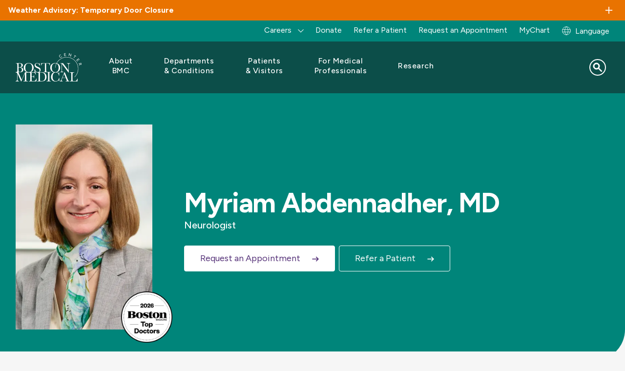

--- FILE ---
content_type: text/html; charset=UTF-8
request_url: https://www.bmc.org/about-us/directory/doctor/myriam-abdennadher-md
body_size: 20061
content:
<!DOCTYPE html>
<html lang="en" dir="ltr" prefix="content: http://purl.org/rss/1.0/modules/content/  dc: http://purl.org/dc/terms/  foaf: http://xmlns.com/foaf/0.1/  og: http://ogp.me/ns#  rdfs: http://www.w3.org/2000/01/rdf-schema#  schema: http://schema.org/  sioc: http://rdfs.org/sioc/ns#  sioct: http://rdfs.org/sioc/types#  skos: http://www.w3.org/2004/02/skos/core#  xsd: http://www.w3.org/2001/XMLSchema# ">
  <head>
        <script src="https://cdn.userway.org/widget.js" data-account="alOFgeTxvO"></script>
  
    <meta charset="utf-8" />
<script src="https://cmp.osano.com/AzqG1BTYvlu30D8HK/14cf7192-83ca-4909-9156-d36cb08b8b77/osano.js"></script>
<meta name="description" content="Myriam Abdennadher, MD is a provider at Boston Medical Center" />

<!-- be_ixf, sdk, gho-->
<meta name="be:sdk" content="php_sdk_1.5.15" />
<meta name="be:timer" content="61ms" />
<meta name="be:orig_url" content="https%3A%2F%2Fwww.bmc.org%2Fabout-us%2Fdirectory%2Fdoctor%2Fmyriam-abdennadher-md" />
<meta name="be:norm_url" content="https%3A%2F%2Fwww.bmc.org%2Fabout-us%2Fdirectory%2Fdoctor%2Fmyriam-abdennadher-md" />
<meta name="be:capsule_url" content="https%3A%2F%2Fixfd-api.bc0a.com%2Fapi%2Fixf%2F1.0.0%2Fget_capsule%2Ff00000000061087%2F0620563026" />
<meta name="be:api_dt" content="-04:00y_2024;-04:00m_10;-04:00d_11;-04:00h_15;-04:00mh_54;p_epoch:1728676476880" />
<meta name="be:mod_dt" content="-04:00y_2024;-04:00m_10;-04:00d_11;-04:00h_15;-04:00mh_54;p_epoch:1728676476880" />
<meta name="be:diag" content="HWyqXVFakV6P+d74pEenZNt1BLiIsV2HbPlecuiqxa/GSt+FwAoTeUvQDHl+DHklSh7LHGeUEGQlyc6AQuGk2ZDOG4NgAJ7f8Emh/5K353zHGVVVT7MMv8cJbE4tKz+JYNvRdJIC93LB9kZ8XJKhB4M4ujXZIqL2mgiSddhGsufrNJDzdcyOVCW/8KjNKkbZeMZN80ODB8Fq8PohpOFfsHC60dZBPRN10zxhBPwwBA1CdHFGTtkOptX1c7p4zP/rlb/SeEb5J/JLcaqeaaKW400eIlojsR3qOVs5jjQRdr7NHT/fpakgVTluJT47tIcQ9nVEczHkybJHK4ALH3pTVfHQhLEoPql08prm+FL4q3o6nWQYFuj/I3rt9tFfWrk2uL8Bm7+5V1SBD09g4u3QYzRdW4sv+Yq8utdDH1JvZCH4MedETrzXxz/12VCdgs/wF0ALpofGToVQUykmNOq8QCKH8PYDS7U7qbArl5F4XO3px8HYhRE/WDfYJlctlJd53vOdk87aN/QvYqqJMxD1MjfknDCgZ2cZUm1OPwQibJ9Lb0zc43m1hPl2Bv2hMNeq8CoNFvbTyI70XPO4isTgcgw5LQTIMe3Li3EE477SyNqaRbMz0wJkSzxXroN0CGVC2LXRsT7oDQRa3RCVeM/8vKRZn2XSvlfK0rjjPpsbs2aWT4BMrNABjP7wev3osJx4TQJbAKFEfqUYSS2QVCuFKN1SMLy90QJTr08BwGMQK1n+w38pqtRThxDItSIhPhJzlIEfTqo+Hg5XZn8a4K9TZK38+W0kdx6O785oXiHghBjHafjnypk2i1cCoufrGflwjGq/2O53uQxkuvD+rl0GpiVgggcfsdzWqnnoJyrQk3ZUnZptmU/w3SeTTcQVO1etZ2ySlGjRHB31nWOqm276ASt5h6Bd2CDBhGRlLppLZ99fxmDt4qfkjJlbHed9kAnLcPsspZXei7wdoustZRZ00QCSavYFPiY+jAWnCeOjSZA05zRnGYc9qf5j1cbGtQwBOn5RtDLIGOzGiJ5jfsyjKhWg5xYila0812/TCeEOUeHOljAvu1VBDY3mEy8nXNkYawHWBcSHAAuaQjJ/6fLtYs1rhdlI2M4hUx+Jmxv5A3n+4zHfU80sjqJKbjCK77a9g4csSo9o25lSZgu9RO8egi2/Z6eyE8xKyqp2tGnxBKSKy7NXW4+0fOIiy/Z74TqY2gwpcJLhyoXIZB1bwlKQkuUyXslNFn0U8YhSVYR3wTocaBOb67gVrVhBXhIdnUdJBjM7alMGSSe1wC5TRhMeIeOdp4J8zA3ZbzTYV/pmwh/jnJx1JeUovbTitpKDevMWliKKAYhvjh9S19Qc4y7BPyUeYXs7d11BmjpdoJpuQGgMtfrYSwBIQoAcj+ZoxHT4nEYMaxTfRZaXrxbMhakeKvZEqW6yzesPZxx115HiftyU7htsJHxN8/CL1ypM5FkcWNImmbM/ArVK9jHM8Rex36iy+rTORcIq4vMKIUezOh37comRo9cOPVxBzzdTOBP3OQV4mBY47yUQ09XfeUt1TE/gUNHWi5m1cK5v4cfVh5WQjbU8ihwak/mJD+z3PDlyyJuAOAL24TVQued0uCae3o8oevE+0Mcv5B5Z1O1lr5cPpL0hbnQ30RJOLVfb4vDiIHJh8iEhbeMRgt9TjjzKwTuW665C72gUE0rGdVnmPY/ADbw30blCcLLhIL+66Ky78BmsGvhbFekK4SGJYzGCPHmoBvH4cMVxkdl/wuZPfp/ER9fRUbqS7wYXhjYZHyh8F/[base64]/SylPWHf7eAN7rh+GhPoXHbz7RV7uQsmll5ElWKCm8GYl2IlRRLRV0HN3JN4gclF7P0Ht/mzMM6drphz326scu+nGbqsWKOdXuHNzbT2Pefte5NgPu1sGnDiFSdJ5nP3c9wiSBDdE7wRtsU92wyUFC+TU/QFlo5Wf0V5c3NfKIL2R4aeEKbLiVz+tnKza6JLsU0abXNYbLrdf2CrVlu2Q+7Z8TjLPxZWvRVPt/[base64]" />
<meta name="be:messages" content="false" />
<style>
.be-ix-link-block .be-related-link-container {margin-bottom: 10px;padding: 0 20px;}
.be-ix-link-block .be-related-link-container .be-label {margin: 0;font-family: 'Figtree', Helvetica, Arial, Lucida, sans-serif;
font-weight: normal;font-size: .8125rem;color: #000000 !important;line-height: 16px;}
.be-ix-link-block .be-related-link-container .be-list { display: inline-block; list-style: none;margin: 0; padding: 0;}
.be-ix-link-block .be-related-link-container .be-list .be-list-item {display: inline-block;margin-right: 20px;margin-bottom: 6px;}
.be-ix-link-block .be-related-link-container .be-list .be-list-item .be-related-link {    font-family: 'Figtree', Helvetica, Arial, Lucida, sans-serif;color: #181818;font-size: .8125rem;line-height: 22px;text-decoration: none;}
.be-ix-link-block .be-related-link-container .be-list .be-list-item .be-related-link:hover {text-decoration:underline;}
.be-ix-link-block .be-related-link-container .be-list .be-list-item:last-child { margin-right: 0;}

@media (max-width: 767px) {
  .be-ix-link-block .be-related-link-container {display: grid;align-items: baseline;justify-content: center;margin-bottom: 20px;padding: 20px;text-align:center;}
  .be-ix-link-block .be-related-link-container .be-label {width: 100%;margin-bottom: 10px;font-size:16px}
  .be-ix-link-block .be-related-link-container .be-list { display: block;width: 100%;}
  .be-ix-link-block .be-related-link-container .be-list .be-list-item {display: block;margin-right: 0;}
  .be-ix-link-block .be-related-link-container .be-list .be-list-item .be-related-link { font-size:14px}
}
@media (min-width: 768px) {
  .be-ix-link-block .be-related-link-container {display: flex;align-items: baseline;justify-content: center;}
  .be-ix-link-block .be-related-link-container .be-label {display: inline-block;margin-right: 20px;flex-grow: 0;flex-shrink: 0;}
}
</style>

<link rel="canonical" href="https://www.bmc.org/about-us/directory/doctor/myriam-abdennadher-md" />
<meta property="og:site_name" content="Boston Medical Center" />
<meta property="og:title" content="Myriam Abdennadher, MD | Boston Medical Center" />
<meta name="Generator" content="Drupal 10 (https://www.drupal.org)" />
<meta name="MobileOptimized" content="width" />
<meta name="HandheldFriendly" content="true" />
<meta name="viewport" content="width=device-width, initial-scale=1.0" />
<script type="application/ld+json">{
    "@context": "https://schema.org",
    "@graph": [
        {
            "@type": "WebPage",
            "@id": "https://www.bmc.org/about-us/directory/doctor/myriam-abdennadher-md#webpage",
            "breadcrumb": {
                "@type": "BreadcrumbList",
                "itemListElement": [
                    {
                        "@type": "ListItem",
                        "position": 1,
                        "name": "Doctor",
                        "item": "https://www.bmc.org/about-us/directory/doctor"
                    },
                    {
                        "@type": "ListItem",
                        "position": 2,
                        "name": "Myriam Abdennadher, MD",
                        "item": "https://www.bmc.org/about-us/directory/doctor/myriam-abdennadher-md"
                    }
                ]
            },
            "author": {
                "@type": "Organization",
                "@id": "https://www.bmc.org/#organization",
                "name": "Boston Medical Center",
                "url": "https://www.bmc.org"
            }
        },
        {
            "@type": "WebSite",
            "@id": "https://www.bmc.org/#website",
            "name": "Boston Medical Center",
            "url": "https://www.bmc.org"
        }
    ]
}</script>
<link rel="icon" href="/sites/default/files/favicon.ico" type="image/vnd.microsoft.icon" />
<link rel="alternate" hreflang="en" href="https://www.bmc.org/about-us/directory/doctor/myriam-abdennadher-md" />
<link rel="alternate" hreflang="es" href="https://www.bmc.org/es/about-us/directory/doctor/myriam-abdennadher-md" />
<link rel="alternate" hreflang="pt-br" href="https://www.bmc.org/pt-br/about-us/directory/doctor/myriam-abdennadher-md" />
<link rel="alternate" hreflang="ht" href="https://www.bmc.org/ht/about-us/directory/doctor/myriam-abdennadher-md" />
<script>window.a2a_config=window.a2a_config||{};a2a_config.callbacks=[];a2a_config.overlays=[];a2a_config.templates={};</script>

    <title>Myriam Abdennadher, MD | Boston Medical Center</title>
    <link rel="stylesheet" media="all" href="/core/assets/vendor/jquery.ui/themes/base/core.css?t9oe9y" />
<link rel="stylesheet" media="all" href="/core/assets/vendor/jquery.ui/themes/base/controlgroup.css?t9oe9y" />
<link rel="stylesheet" media="all" href="/core/assets/vendor/jquery.ui/themes/base/checkboxradio.css?t9oe9y" />
<link rel="stylesheet" media="all" href="/core/assets/vendor/jquery.ui/themes/base/resizable.css?t9oe9y" />
<link rel="stylesheet" media="all" href="/core/assets/vendor/jquery.ui/themes/base/button.css?t9oe9y" />
<link rel="stylesheet" media="all" href="/core/assets/vendor/jquery.ui/themes/base/dialog.css?t9oe9y" />
<link rel="stylesheet" media="all" href="/themes/contrib/stable/css/core/components/progress.module.css?t9oe9y" />
<link rel="stylesheet" media="all" href="/themes/contrib/stable/css/core/components/ajax-progress.module.css?t9oe9y" />
<link rel="stylesheet" media="all" href="/themes/contrib/stable/css/system/components/align.module.css?t9oe9y" />
<link rel="stylesheet" media="all" href="/themes/contrib/stable/css/system/components/fieldgroup.module.css?t9oe9y" />
<link rel="stylesheet" media="all" href="/themes/contrib/stable/css/system/components/container-inline.module.css?t9oe9y" />
<link rel="stylesheet" media="all" href="/themes/contrib/stable/css/system/components/clearfix.module.css?t9oe9y" />
<link rel="stylesheet" media="all" href="/themes/contrib/stable/css/system/components/details.module.css?t9oe9y" />
<link rel="stylesheet" media="all" href="/themes/contrib/stable/css/system/components/hidden.module.css?t9oe9y" />
<link rel="stylesheet" media="all" href="/themes/contrib/stable/css/system/components/item-list.module.css?t9oe9y" />
<link rel="stylesheet" media="all" href="/themes/contrib/stable/css/system/components/js.module.css?t9oe9y" />
<link rel="stylesheet" media="all" href="/themes/contrib/stable/css/system/components/nowrap.module.css?t9oe9y" />
<link rel="stylesheet" media="all" href="/themes/contrib/stable/css/system/components/position-container.module.css?t9oe9y" />
<link rel="stylesheet" media="all" href="/themes/contrib/stable/css/system/components/reset-appearance.module.css?t9oe9y" />
<link rel="stylesheet" media="all" href="/themes/contrib/stable/css/system/components/resize.module.css?t9oe9y" />
<link rel="stylesheet" media="all" href="/themes/contrib/stable/css/system/components/system-status-counter.css?t9oe9y" />
<link rel="stylesheet" media="all" href="/themes/contrib/stable/css/system/components/system-status-report-counters.css?t9oe9y" />
<link rel="stylesheet" media="all" href="/themes/contrib/stable/css/system/components/system-status-report-general-info.css?t9oe9y" />
<link rel="stylesheet" media="all" href="/themes/contrib/stable/css/system/components/tablesort.module.css?t9oe9y" />
<link rel="stylesheet" media="all" href="/core/modules/ckeditor5/css/ckeditor5.dialog.fix.css?t9oe9y" />
<link rel="stylesheet" media="all" href="/core/assets/vendor/jquery.ui/themes/base/theme.css?t9oe9y" />
<link rel="stylesheet" media="all" href="/modules/contrib/addtoany/css/addtoany.css?t9oe9y" />
<link rel="stylesheet" media="all" href="/modules/custom/bmc_search_pages/css/search_api_federated_solr_autocomplete.css?t9oe9y" />
<link rel="stylesheet" media="all" href="/modules/custom/cookie_osano/css/cookie-osano.css?t9oe9y" />
<link rel="stylesheet" media="all" href="/modules/custom/ff_admin/css/custom.css?t9oe9y" />
<link rel="stylesheet" media="all" href="/modules/custom/ff_admin/css/media-reel.css?t9oe9y" />
<link rel="stylesheet" media="all" href="/modules/custom/search_api_federated_solr/css/search_api_federated_solr_autocomplete.css?t9oe9y" />
<link rel="stylesheet" media="all" href="/themes/contrib/stable/css/core/assets/vendor/normalize-css/normalize.css?t9oe9y" />
<link rel="stylesheet" media="all" href="/themes/contrib/stable/css/core/normalize-fixes.css?t9oe9y" />
<link rel="stylesheet" media="all" href="/themes/contrib/classy/css/components/progress.css?t9oe9y" />
<link rel="stylesheet" media="all" href="/themes/contrib/classy/css/components/action-links.css?t9oe9y" />
<link rel="stylesheet" media="all" href="/themes/contrib/classy/css/components/breadcrumb.css?t9oe9y" />
<link rel="stylesheet" media="all" href="/themes/contrib/classy/css/components/button.css?t9oe9y" />
<link rel="stylesheet" media="all" href="/themes/contrib/classy/css/components/collapse-processed.css?t9oe9y" />
<link rel="stylesheet" media="all" href="/themes/contrib/classy/css/components/container-inline.css?t9oe9y" />
<link rel="stylesheet" media="all" href="/themes/contrib/classy/css/components/details.css?t9oe9y" />
<link rel="stylesheet" media="all" href="/themes/contrib/classy/css/components/exposed-filters.css?t9oe9y" />
<link rel="stylesheet" media="all" href="/themes/contrib/classy/css/components/field.css?t9oe9y" />
<link rel="stylesheet" media="all" href="/themes/contrib/classy/css/components/form.css?t9oe9y" />
<link rel="stylesheet" media="all" href="/themes/contrib/classy/css/components/icons.css?t9oe9y" />
<link rel="stylesheet" media="all" href="/themes/contrib/classy/css/components/inline-form.css?t9oe9y" />
<link rel="stylesheet" media="all" href="/themes/contrib/classy/css/components/item-list.css?t9oe9y" />
<link rel="stylesheet" media="all" href="/themes/contrib/classy/css/components/link.css?t9oe9y" />
<link rel="stylesheet" media="all" href="/themes/contrib/classy/css/components/links.css?t9oe9y" />
<link rel="stylesheet" media="all" href="/themes/contrib/classy/css/components/menu.css?t9oe9y" />
<link rel="stylesheet" media="all" href="/themes/contrib/classy/css/components/more-link.css?t9oe9y" />
<link rel="stylesheet" media="all" href="/themes/contrib/classy/css/components/pager.css?t9oe9y" />
<link rel="stylesheet" media="all" href="/themes/contrib/classy/css/components/tabledrag.css?t9oe9y" />
<link rel="stylesheet" media="all" href="/themes/contrib/classy/css/components/tableselect.css?t9oe9y" />
<link rel="stylesheet" media="all" href="/themes/contrib/classy/css/components/tablesort.css?t9oe9y" />
<link rel="stylesheet" media="all" href="/themes/contrib/classy/css/components/tabs.css?t9oe9y" />
<link rel="stylesheet" media="all" href="/themes/contrib/classy/css/components/textarea.css?t9oe9y" />
<link rel="stylesheet" media="all" href="/themes/contrib/classy/css/components/ui-dialog.css?t9oe9y" />
<link rel="stylesheet" media="all" href="/themes/contrib/classy/css/components/messages.css?t9oe9y" />
<link rel="stylesheet" media="all" href="/themes/contrib/classy/css/components/dialog.css?t9oe9y" />
<link rel="stylesheet" media="all" href="/themes/custom/bmc_base_theme/node_modules/flickity/dist/flickity.min.css?t9oe9y" />
<link rel="stylesheet" media="all" href="https://cdnjs.cloudflare.com/ajax/libs/slick-carousel/1.8.1/slick.css" />
<link rel="stylesheet" media="all" href="https://cdnjs.cloudflare.com/ajax/libs/slick-carousel/1.8.1/slick-theme.css" />
<link rel="stylesheet" media="all" href="/libraries/slim-select/dist/slimselect.css?t9oe9y" />
<link rel="stylesheet" media="all" href="//cdn.jsdelivr.net/npm/@splidejs/splide@4.1.4/dist/css/splide.min.css" />
<link rel="stylesheet" media="all" href="/themes/custom/bmc_base_theme/assets/css/site.css?t9oe9y" />
<link rel="stylesheet" media="all" href="/themes/custom/bmc_base_theme/css/editor.css?t9oe9y" />


        <script>
      const currentHost = window.location.host;
      const defaultHost = 'www' + '.bmc.org';
                        </script>

    <script type="application/json" data-drupal-selector="drupal-settings-json">{"path":{"baseUrl":"\/","pathPrefix":"","currentPath":"node\/131906","currentPathIsAdmin":false,"isFront":false,"currentLanguage":"en"},"pluralDelimiter":"\u0003","suppressDeprecationErrors":true,"ajaxPageState":{"libraries":"[base64]","theme":"bmc_base_theme","theme_token":null},"ajaxTrustedUrl":{"\/search":true},"usersnap":{"apikey":"454177b8-83b2-4226-bb84-9eb849d70b97","language":"en","role":["anonymous"]},"searchApiFederatedSolr":{"block":{"autocomplete":{"isEnabled":1,"appendWildcard":0,"url":"https:\/\/www.bmc.org\/search-api-federated-solr\/search?q=[val]\u0026wt=json","sm_site_name":"(\u0022Boston Medical Center\u0022)"}}},"tmgmtCustom":{"enableMpProxy":1},"user":{"uid":0,"permissionsHash":"d9d189c20b348263d9480454caeceeee27d839d26a2daac1e1baa1204a920d99"}}</script>
<script src="/modules/custom/tmgmt_custom/js/googtrans-reset-early.js?t9oe9y"></script>
<script src="/core/assets/vendor/jquery/jquery.min.js?v=3.7.1"></script>
<script src="/core/misc/drupalSettingsLoader.js?v=10.5.4"></script>
<script src="/modules/custom/usersnap/js/usersnap.js?v=1.x"></script>
<script src="https://widget.usersnap.com/global/load/454177b8-83b2-4226-bb84-9eb849d70b97?onload=onUsersnapLoad" defer></script>

    <link rel="manifest" href="/themes/custom/bmc_base_theme/assets/favicon/site.webmanifest">
    <meta name="msapplication-config" content="/themes/custom/bmc_base_theme/assets/favicon/browserconfig.xml">
    <meta name="msapplication-TileImage" content="themes/custom/bmc_base_theme/assets/favicon/mstile-144x144.png">
    <meta name="msapplication-square70x70logo" content="themes/custom/bmc_base_theme/assets/favicon/mstile-70x70.png">
    <meta name="msapplication-square150x150logo" content="themes/custom/bmc_base_theme/assets/favicon/mstile-150x150.png">
    <meta name="msapplication-square310x310logo" content="themes/custom/bmc_base_theme/assets/favicon/mstile-310x310.png">
    <meta name="msapplication-wide310x150logo" content="themes/custom/bmc_base_theme/assets/favicon/mstile-310x150.png">
    <meta name="msapplication-TileColor" content="#ffffff">
    <meta name="application-name" content="Boston Medical Center">
    <link rel="shortcut icon" href="/themes/custom/bmc_base_theme/assets/favicon/favicon.ico">
    <link rel="icon" type="image/svg+xlm" href="/themes/custom/bmc_base_theme/assets/favicon/favicon-teal-bmc.svg">
    <link rel="icon" type="image/png" sizes="32x32" href="/themes/custom/bmc_base_theme/assets/favicon/favicon-32x32.png">
    <link rel="icon" type="image/png" sizes="16x16" href="/themes/custom/bmc_base_theme/assets/favicon/favicon-16x16.png">
    <link rel="icon" type="image/png" sizes="192x192" href="/themes/custom/bmc_base_theme/assets/favicon/android-chrome-192x192.png">
    <link rel="icon" type="image/png" sizes="512x512" href="/themes/custom/bmc_base_theme/assets/favicon/android-chrome-512x512.png">
    <link rel="apple-touch-icon" sizes="180x180" href="/themes/custom/bmc_base_theme/assets/favicon/apple-touch-icon.png">
    <link rel="mask-icon" href="/themes/custom/bmc_base_theme/assets/favicon/favicon-teal-bmc.svg" color="#00857A">
  </head>

  <body class="path-node page-node-type-directory">
    <script type="text/javascript">
(function(window, document, dataLayerName, id) {
window[dataLayerName]=window[dataLayerName]||[],window[dataLayerName].push({start:(new Date).getTime(),event:"stg.start"});var scripts=document.getElementsByTagName('script')[0],tags=document.createElement('script');
function stgCreateCookie(a,b,c){var d="";if(c){var e=new Date;e.setTime(e.getTime()+24*c*60*60*1e3),d="; expires="+e.toUTCString()}document.cookie=a+"="+b+d+"; path=/"}
var isStgDebug=(window.location.href.match("stg_debug")||document.cookie.match("stg_debug"))&&!window.location.href.match("stg_disable_debug");stgCreateCookie("stg_debug",isStgDebug?1:"",isStgDebug?14:-1);
var qP=[];dataLayerName!=="dataLayer"&&qP.push("data_layer_name="+dataLayerName),isStgDebug&&qP.push("stg_debug");var qPString=qP.length>0?("?"+qP.join("&")):"";
tags.async=!0,tags.src="https://bmc.containers.piwik.pro/"+id+".js"+qPString,scripts.parentNode.insertBefore(tags,scripts);
!function(a,n,i){a[n]=a[n]||{};for(var c=0;c<i.length;c++)!function(i){a[n][i]=a[n][i]||{},a[n][i].api=a[n][i].api||function(){var a=[].slice.call(arguments,0);"string"==typeof a[0]&&window[dataLayerName].push({event:n+"."+i+":"+a[0],parameters:[].slice.call(arguments,1)})}}(i[c])}(window,"ppms",["tm","cm"]);
})(window, document, 'dataLayer', '63df1bb2-4fe1-4dd6-910b-87f547b1eeb1');
</script>
        <a href="#main-content" class="visually-hidden focusable skip-link">
      Skip to main content
    </a>

    
        

<div class="overlay"></div>
<div class="page-wrapper" id="top">
	

        
  <section class="alerts info ">
    <toggle-section open="false" hover="" border="false" disable-toggle="false">
      <h3 class="h6 toggle-section__heading container container--xxl">Weather Advisory: Temporary Door Closure</h3>
              <div class="alert container">
          <p>Due to extreme cold, access through the Moakley Building's entrance off Boston Medical Center Place will be temporarily closed from 5 p.m. Friday, Jan. 30, through 7 a.m. Monday, Feb. 2.</p><p>All patients and visitors should use the main entrance for the Menino and Yawkey Buildings during this time. The hospital remains open and operating as normal.</p><p>We appreciate your patience as we take these precautions during severe winter weather.</p>
        </div>
          </toggle-section>
  </section>
	
<div class="utility-links container container--xxl desktop">
  <div class="link-group">
    	
            
  <p  class="visually-hidden heading h3" id="menu_block:menu-bmc-top-navigation-menu">Utility Menu</p>
  

        

              <ul class="links">
                    <li class="link expanded">
        <span>Careers</span>
                                <ul class="links">
                    <li class="link">
        <a href="https://jobs.bmc.org/nursing-careers/">Nursing</a>
              </li>
                <li class="link">
        <a href="https://careers.bmc.org/jobs/search/pharmacy">Pharmacy</a>
              </li>
                <li class="link">
        <a href="https://www.bmc.org/radiology-jobs">Radiology</a>
              </li>
                <li class="link">
        <a href="https://jobs.bmc.org/">View All</a>
              </li>
        </ul>
  
              </li>
                <li class="link">
        <a href="https://development.bmc.org/?form=give-bmc&amp;package_id=FY26_AF_BMC.org_01&amp;utm_campaign=annual-fund&amp;utm_medium=bmc-web&amp;utm_source=bmc-nav&amp;utm_content=header-donate" target="_blank">Donate</a>
              </li>
                <li class="link">
        <a href="/medical-professionals/patient-care/refer" data-drupal-link-system-path="node/176020">Refer a Patient</a>
              </li>
                <li class="link">
        <a href="/make-appointment" data-drupal-link-system-path="node/3936">Request an Appointment</a>
              </li>
                <li class="link">
        <a href="/mychart" data-drupal-link-system-path="node/138556">MyChart</a>
              </li>
        </ul>
  


  
				<div class="block block-tmgmt-custom block-mp-locale-block">
  
    
      <p><div><a href="/locale-modal?node_id=131906&amp;current_path=/about-us/directory/doctor/myriam-abdennadher-md&amp;internal_path=node/131906&amp;current_language=en" title="Global Switch" class="user-locale dropdown__btn use-ajax" data-dialog-type="modal" data-dialog-options="{&quot;width&quot;: &quot;auto&quot;}">Language</a></div>
</p>
  </div>

  </div>
</div>

	
<div style="" class="hero dark-background -image hero--provider-profile -show-mobile-image " >
    <div class="hero__wrapper hero--rounded-corner ">
        			
<header class="site-header container" role="banner" data-test="site-header">
	<div class="wrapper">
		<div class="logo">
			<a href="/">
				<img src="/themes/custom/bmc_base_theme/assets/images/logos/bmc_logo_white.svg" alt="Boston Medical Center">
			</a>
		</div>

		<button class="menu-toggler" type="button" aria-label="Navigation" aria-controls="nav-main" aria-expanded="false">
			<span class="hamburger-icon">
				<span></span>
				<span></span>
				<span></span>
				<span></span>
			</span>
		</button>

				      

  <nav class="nav-main" aria-label="Site">
    <ul class="nav-main-links">

                              <li class="nav-main-link ">
					<div class="nav-main-link--inner">
            						<button type="button" class="submenu-toggle" aria-haspopup="true" aria-expanded="false" aria-label="Toggle submenu for About BMC" aria-controls="nav-link-about-bmc" data-test="submenu-toggle-about-bmc">
							<span>About BMC</span>
						</button>
            					</div>

                        
    
  
  
  <div  class="submenu" id="nav-link-about-bmc" data-test="mega-menu-about-bmc" role="menu" hidden>
    <div class="submenu-container ">
              <div class="intro">
        <p class="h2 title">About BMC</p>

<p class="blurb">Boston Medical Center is committed to empowering all patients to thrive, through our innovative and equitable care. In addition to this commitment, our leadership in health equity, research, and teaching is driving the future of care.</p>

        </div>
      
            <ul class="submenu-links">
                      <li class="submenu-link"><a href="/about-bmc" class="link" data-drupal-link-system-path="node/171254">Who We&#160;Are</a></li>
                      <li class="submenu-link collapsed"><a href="/mission" class="link" data-drupal-link-system-path="node/132871">Mission</a></li>
                      <li class="submenu-link collapsed"><a href="/about-bmc/diversity-equity-and-inclusion" class="link" data-drupal-link-system-path="node/144981">Diversity, Equity, and&#160;Inclusion</a></li>
                      <li class="submenu-link"><a href="/health-equity-accelerator" class="link" data-drupal-link-system-path="node/173782">Health Equity Accelerator</a></li>
                      <li class="submenu-link"><a href="/quality-and-safety" class="link" data-drupal-link-system-path="node/144982">Quality and&#160;Safety</a></li>
                      <li class="submenu-link"><a href="/care-our-community" class="link" data-drupal-link-system-path="node/144983">Care in our&#160;Community</a></li>
                      <li class="submenu-link"><a href="/nourishing-our-community/teaching-kitchen" class="link" data-drupal-link-system-path="node/125871">The Teaching Kitchen</a></li>
                      <li class="submenu-link"><a href="/executive-leadership" class="link" data-drupal-link-system-path="node/173964">Our Leadership</a></li>
                      <li class="submenu-link"><a href="https://jobs.bmc.org/" class="link">Careers</a></li>
                      <li class="submenu-link"><a href="/sustainability" class="link" data-drupal-link-system-path="node/174220">Sustainability</a></li>
                      <li class="submenu-link"><a href="/volunteer-services" class="link" data-drupal-link-system-path="node/3219">Volunteer</a></li>
                      <li class="submenu-link"><a href="/news" class="link" data-drupal-link-system-path="node/151851">BMC News</a></li>
                      <li class="submenu-link"><a href="/about-bmc/health-system" class="link" data-drupal-link-system-path="node/171276">BMC Health System</a></li>
                      <li class="submenu-link"><a href="/contact-us" class="link" data-drupal-link-system-path="node/144984">Contact Us</a></li>
          </ul>
  

      </div>

  </div>

          
        </li>
                              <li class="nav-main-link ">
					<div class="nav-main-link--inner">
            						<button type="button" class="submenu-toggle" aria-haspopup="true" aria-expanded="false" aria-label="Toggle submenu for Departments &amp; Conditions" aria-controls="nav-link-departments--conditions" data-test="submenu-toggle-departments--conditions">
							<span>Departments &&#160;Conditions</span>
						</button>
            					</div>

                        
    
  
  
  <div  class="submenu" id="nav-link-departments--conditions" data-test="mega-menu-departments--conditions" role="menu" hidden>
    <div class="submenu-container ">
              <div class="intro">
        <p class="h2 title">Departments</p>

<p>BMC physicians are leaders in their fields with the most advanced medical technology at their fingertips and working alongside a highly skilled nursing and professional staff.</p>

<p><a class="btn btn-secondary" href="/departments">Search Departments</a></p>

<p class="h2 title">Conditions We Treat</p>

<p class="blurb">We offer diagnosis and treatment in over 70 specialties and subspecialties, as well as programs, services, and support to help you stay well throughout your lifetime.</p>

<p><a class="btn btn-secondary" href="/conditions-we-treat">Search Conditions</a></p>

        </div>
      
            <ul class="submenu-links">
                      <li class="submenu-link"><a href="/addiction-treatment-programs" class="link" data-drupal-link-system-path="node/177107">Addiction Treatment Programs</a></li>
                      <li class="submenu-link"><a href="/departments/adult-primary-care" class="link" data-drupal-link-system-path="node/3224">Adult Primary Care</a></li>
                      <li class="submenu-link"><a href="/departments/anesthesiology" class="link" data-drupal-link-system-path="node/3267">Anesthesia</a></li>
                      <li class="submenu-link"><a href="/departments/cancer-center" class="link" data-drupal-link-system-path="node/173959">Cancer Center</a></li>
                      <li class="submenu-link"><a href="/departments/cardiovascular-center" class="link" data-drupal-link-system-path="node/3391">Cardiovascular Center</a></li>
                      <li class="submenu-link"><a href="/departments/dentistry" class="link" data-drupal-link-system-path="node/123191">Dentistry</a></li>
                      <li class="submenu-link"><a href="/departments/dermatology" class="link" data-drupal-link-system-path="node/3397">Dermatology</a></li>
                      <li class="submenu-link"><a href="/departments/ear-nose-and-throat-otolaryngology" class="link" data-drupal-link-system-path="node/3554">Ear, Nose and&#160;Throat</a></li>
                      <li class="submenu-link"><a href="/emergency-medicine" class="link" data-drupal-link-system-path="node/3920">Emergency Medicine</a></li>
                      <li class="submenu-link"><a href="/departments/endocrinology" class="link" data-drupal-link-system-path="node/3402">Endocrinology</a></li>
                      <li class="submenu-link"><a href="/family-medicine" class="link" data-drupal-link-system-path="node/3239">Family Medicine</a></li>
                      <li class="submenu-link"><a href="/departments/gastroenterology" class="link" data-drupal-link-system-path="node/3412">Gastroenterology</a></li>
                      <li class="submenu-link"><a href="/geriatrics" class="link" data-drupal-link-system-path="node/3244">Geriatrics</a></li>
                      <li class="submenu-link"><a href="/center-transgender-medicine-and-surgery" class="link" data-drupal-link-system-path="node/3904">GenderCare Center</a></li>
                      <li class="submenu-link"><a href="/departments/infectious-diseases" class="link" data-drupal-link-system-path="node/3454">Infectious Diseases</a></li>
                      <li class="submenu-link"><a href="/departments/kidney-medicine" class="link" data-drupal-link-system-path="node/3618">Kidney Medicine</a></li>
                      <li class="submenu-link"><a href="/surgery/kidney-transplant-surgery" class="link" data-drupal-link-system-path="node/117761">Kidney Transplant Surgery</a></li>
                      <li class="submenu-link"><a href="/departments/lab-services" class="link" data-drupal-link-system-path="node/3211">Lab Services</a></li>
                      <li class="submenu-link"><a href="/neurology" class="link" data-drupal-link-system-path="node/3458">Neurology</a></li>
                      <li class="submenu-link"><a href="/neurosurgery" class="link" data-drupal-link-system-path="node/3475">Neurosurgery</a></li>
                      <li class="submenu-link"><a href="/departments/nutrition-and-weight-management" class="link" data-drupal-link-system-path="node/117841">Nutrition and Weight Management</a></li>
                      <li class="submenu-link"><a href="/departments/obstetrics-and-gynecology" class="link" data-drupal-link-system-path="node/118456">Obstetrics and&#160;Gynecology</a></li>
                      <li class="submenu-link"><a href="/departments/ophthalmology" class="link" data-drupal-link-system-path="node/3528">Ophthalmology</a></li>
                      <li class="submenu-link"><a href="/departments/oral-and-maxillofacial-surgery" class="link" data-drupal-link-system-path="node/3532">Oral and Maxillofacial Surgery</a></li>
                      <li class="submenu-link"><a href="/departments/orthopedic-surgery" class="link" data-drupal-link-system-path="node/3537">Orthopedic Surgery</a></li>
                      <li class="submenu-link"><a href="/departments/pediatric-primary-care" class="link" data-drupal-link-system-path="node/3232">Pediatric Primary Care</a></li>
                      <li class="submenu-link"><a href="/pediatric-care" class="link" data-drupal-link-system-path="node/120261">Pediatric Specialty Care</a></li>
                      <li class="submenu-link"><a href="/departments/pharmacy" class="link" data-drupal-link-system-path="node/173871">Pharmacy</a></li>
                      <li class="submenu-link"><a href="/departments/physical-and-occupational-therapy" class="link" data-drupal-link-system-path="node/3571">Physical and Occupational Therapy</a></li>
                      <li class="submenu-link"><a href="/plastic-surgery" class="link" data-drupal-link-system-path="node/3896">Plastic Surgery</a></li>
                      <li class="submenu-link"><a href="/departments/podiatry" class="link" data-drupal-link-system-path="node/3587">Podiatry</a></li>
                      <li class="submenu-link"><a href="/departments/psychiatry" class="link" data-drupal-link-system-path="node/3589">Psychiatry</a></li>
                      <li class="submenu-link"><a href="/departments/pulmonology" class="link" data-drupal-link-system-path="node/3593">Pulmonology</a></li>
                      <li class="submenu-link"><a href="/departments/radiology" class="link" data-drupal-link-system-path="node/3604">Radiology</a></li>
                      <li class="submenu-link"><a href="/departments/rheumatology" class="link" data-drupal-link-system-path="node/3624">Rheumatology</a></li>
                      <li class="submenu-link"><a href="/sickle-cell-disease" class="link">Sickle Cell&#160;Disease</a></li>
                      <li class="submenu-link"><a href="/surgery" class="link" data-drupal-link-system-path="node/154656">Surgery</a></li>
                      <li class="submenu-link"><a href="/departments/thoracic-surgery" class="link" data-drupal-link-system-path="node/3690">Thoracic Surgery</a></li>
                      <li class="submenu-link"><a href="/infectious-diseases/travel-clinic" class="link" data-drupal-link-system-path="node/3699">Travel Medicine</a></li>
                      <li class="submenu-link"><a href="/departments/urology" class="link" data-drupal-link-system-path="node/3708">Urology</a></li>
                      <li class="submenu-link"><a href="/departments/weight-loss-surgery-bariatric-surgery" class="link" data-drupal-link-system-path="node/3271">Weight Loss&#160;Surgery</a></li>
                      <li class="submenu-link"><a href="/departments/adult-primary-care/womens-health-group" class="link" data-drupal-link-system-path="node/3228">Women's Health</a></li>
                      <li class="submenu-link"><a href="/departments" class="link" data-drupal-link-system-path="node/146016">See all&#160;departments</a></li>
                      <li class="submenu-link"><a href="/find-doctor" class="link" data-drupal-link-system-path="node/116026">Find a&#160;Provider</a></li>
          </ul>
  

      </div>

  </div>

          
        </li>
                              <li class="nav-main-link ">
					<div class="nav-main-link--inner">
            						<button type="button" class="submenu-toggle" aria-haspopup="true" aria-expanded="false" aria-label="Toggle submenu for Patients &amp; Visitors" aria-controls="nav-link-patients--visitors" data-test="submenu-toggle-patients--visitors">
							<span>Patients &&#160;Visitors</span>
						</button>
            					</div>

                        
    
  
  
  <div  class="submenu" id="nav-link-patients--visitors" data-test="mega-menu-patients--visitors" role="menu" hidden>
    <div class="submenu-container ">
              <div class="intro">
        <p class="h2 title">Patients &amp; Visitors</p>

<p>We are committed to providing the best experience possible for our patients and visitors. For both in-person and virtual visits, BMC is here to ensure you have everything you need to make your visit a success.</p>

        </div>
      
            <ul class="submenu-links">
                      <li class="submenu-link"><a href="/visiting-us/patient-information" class="link" data-drupal-link-system-path="node/4291">Patient Information</a></li>
                      <li class="submenu-link"><a href="/visitor-information" class="link" data-drupal-link-system-path="node/145811">Visitor Information</a></li>
                      <li class="submenu-link"><a href="/patients-visitors/directions-and-transportation" class="link" data-drupal-link-system-path="node/174787">Directions and&#160;Transportation</a></li>
                      <li class="submenu-link"><a href="/visiting-us/accessibility-information" class="link" data-drupal-link-system-path="node/4294">Accessibility Information</a></li>
                      <li class="submenu-link"><a href="/visiting-us/autism-friendly-initiative" class="link" data-drupal-link-system-path="node/127046">Autism Friendly Initiative</a></li>
                      <li class="submenu-link"><a href="/billing-and-insurance" class="link">Billing and&#160;Insurance</a></li>
                      <li class="submenu-link"><a href="/visiting-us/pricing-and-estimates" class="link" data-drupal-link-system-path="node/145886">Pricing and&#160;Estimates</a></li>
                      <li class="submenu-link"><a href="/interpreter-services" class="link" data-drupal-link-system-path="node/3213">Interpreter Services</a></li>
          </ul>
  

      </div>

  </div>

          
        </li>
                              <li class="nav-main-link ">
					<div class="nav-main-link--inner">
            						<button type="button" class="submenu-toggle" aria-haspopup="true" aria-expanded="false" aria-label="Toggle submenu for For Medical Professionals" aria-controls="nav-link-for-medical-professionals" data-test="submenu-toggle-for-medical-professionals">
							<span>For Medical Professionals</span>
						</button>
            					</div>

                        
    
  
  
  <div  class="submenu" id="nav-link-for-medical-professionals" data-test="mega-menu-for-medical-professionals" role="menu" hidden>
    <div class="submenu-container ">
              <div class="intro">
        <p class="h2 title">For Medical Professionals</p><p>Whether you’re a BMCHS employee or looking to refer a patient, we have tools and resources to help you care for patients effectively and efficiently. In addition, we are devoted to training future generations of health professionals in our wide range of residency and fellowship programs.</p><p><a class="btn btn-secondary" href="/medical-professionals">Explore Resources</a></p>
        </div>
      
            <ul class="submenu-links">
                      <li class="submenu-link"><a href="/medical-professionals/patient-care" class="submenu-link-submenu link" data-drupal-link-system-path="node/175254">Patient Care</a></li>
                      <li class="submenu-link"><a href="/medical-professionals/patient-care/refer" class="submenu-link-child link" data-drupal-link-system-path="node/176020">Refer a&#160;Patient</a></li>
                      <li class="submenu-link"><a href="/medical-professionals/education-training" class="submenu-link-submenu link" data-drupal-link-system-path="node/175255">Education and&#160;Training</a></li>
                      <li class="submenu-link"><a href="/medical-professionals/education-training/graduate-medical-education" class="submenu-link-child link" data-drupal-link-system-path="node/175256">Residency and&#160;Fellowships</a></li>
                      <li class="submenu-link"><a href="/medical-professionals/nursing" class="submenu-link-submenu link" data-drupal-link-system-path="node/175954">Nursing</a></li>
                      <li class="submenu-link"><a href="https://jobs.bmc.org/nursing-careers/" class="submenu-link-child submenu-link-column-break link">Nursing Careers</a></li>
                      <li class="submenu-link"><span class="submenu-link-header link">TOOLS</span></li>
                      <li class="submenu-link"><a href="/find-doctor" class="link" data-drupal-link-system-path="node/116026">Find a&#160;Provider</a></li>
                      <li class="submenu-link"><a href="/departments" class="link" data-drupal-link-system-path="node/146016">Find a&#160;Department</a></li>
          </ul>
  

      </div>

  </div>

          
        </li>
                              <li class="nav-main-link ">
					<div class="nav-main-link--inner">
            						<button type="button" class="submenu-toggle" aria-haspopup="true" aria-expanded="false" aria-label="Toggle submenu for Research" aria-controls="nav-link-research" data-test="submenu-toggle-research">
							<span>Research</span>
						</button>
            					</div>

                        
    
  
  
  <div  class="submenu" id="nav-link-research" data-test="mega-menu-research" role="menu" hidden>
    <div class="submenu-container ">
              <div class="intro">
        <p class="h2 title">Research</p>

<p>At Boston Medical Center, research efforts are imperative in allowing us to provide our patients with quality care.</p>

        </div>
      
            <ul class="submenu-links">
                      <li class="submenu-link"><a href="https://www.bmc.org/research" class="link">Research at&#160;BMC</a></li>
                      <li class="submenu-link"><a href="/news/research-news" class="link" data-drupal-link-system-path="node/174643">Research News</a></li>
                      <li class="submenu-link"><a href="/research/research-centers-and-programs" class="link" data-drupal-link-system-path="node/123901">Research Centers and&#160;Programs</a></li>
                      <li class="submenu-link"><a href="/research/research-and-sponsored-programs" class="link" data-drupal-link-system-path="node/175893">Research and Sponsored Programs</a></li>
                      <li class="submenu-link"><a href="/research/clinical-trials" class="link" data-drupal-link-system-path="node/177161">Clinical Trials</a></li>
                      <li class="submenu-link"><a href="/research/industry-collaborations" class="link" data-drupal-link-system-path="node/177802">Industry Collaborations</a></li>
          </ul>
  

      </div>

  </div>

          
        </li>
      
    </ul>

          		
<div class="utility-links mobile">
  <div class="link-group">
    	
            
  <p  class="visually-hidden heading h3" id="menu_block:menu-bmc-top-navigation-menu">Utility Menu</p>
  

        

              <ul class="links">
                    <li class="link expanded">
        <span>Careers</span>
                                <ul class="links">
                    <li class="link">
        <a href="https://jobs.bmc.org/nursing-careers/">Nursing</a>
              </li>
                <li class="link">
        <a href="https://careers.bmc.org/jobs/search/pharmacy">Pharmacy</a>
              </li>
                <li class="link">
        <a href="https://www.bmc.org/radiology-jobs">Radiology</a>
              </li>
                <li class="link">
        <a href="https://jobs.bmc.org/">View All</a>
              </li>
        </ul>
  
              </li>
                <li class="link">
        <a href="https://development.bmc.org/?form=give-bmc&amp;package_id=FY26_AF_BMC.org_01&amp;utm_campaign=annual-fund&amp;utm_medium=bmc-web&amp;utm_source=bmc-nav&amp;utm_content=header-donate" target="_blank">Donate</a>
              </li>
                <li class="link">
        <a href="/medical-professionals/patient-care/refer" data-drupal-link-system-path="node/176020">Refer a Patient</a>
              </li>
                <li class="link">
        <a href="/make-appointment" data-drupal-link-system-path="node/3936">Request an Appointment</a>
              </li>
                <li class="link">
        <a href="/mychart" data-drupal-link-system-path="node/138556">MyChart</a>
              </li>
        </ul>
  


  
				<div class="block block-tmgmt-custom block-mp-locale-block">
  
    
      <p><div><a href="/locale-modal?node_id=131906&amp;current_path=/about-us/directory/doctor/myriam-abdennadher-md&amp;internal_path=node/131906&amp;current_language=en" title="Global Switch" class="user-locale dropdown__btn use-ajax" data-dialog-type="modal" data-dialog-options="{&quot;width&quot;: &quot;auto&quot;}">Language</a></div>
</p>
  </div>

  </div>
</div>
    
  </nav>





  
		
				<button class="search-toggler" type="button" aria-label="Show Site Search" aria-controls="site-search" aria-expanded="false">
    <svg width="34" height="34" viewBox="0 0 34 34" fill="none" xmlns="http://www.w3.org/2000/svg">
<path d="M24.6 26L18.3 19.7C17.8 20.1 17.225 20.4167 16.575 20.65C15.925 20.8833 15.2333 21 14.5 21C12.6833 21 11.146 20.371 9.888 19.113C8.62933 17.8543 8 16.3167 8 14.5C8 12.6833 8.62933 11.1457 9.888 9.887C11.146 8.629 12.6833 8 14.5 8C16.3167 8 17.8543 8.629 19.113 9.887C20.371 11.1457 21 12.6833 21 14.5C21 15.2333 20.8833 15.925 20.65 16.575C20.4167 17.225 20.1 17.8 19.7 18.3L26 24.6L24.6 26ZM14.5 19C15.75 19 16.8127 18.5627 17.688 17.688C18.5627 16.8127 19 15.75 19 14.5C19 13.25 18.5627 12.1873 17.688 11.312C16.8127 10.4373 15.75 10 14.5 10C13.25 10 12.1873 10.4373 11.312 11.312C10.4373 12.1873 10 13.25 10 14.5C10 15.75 10.4373 16.8127 11.312 17.688C12.1873 18.5627 13.25 19 14.5 19Z" fill="white" stroke="white"></path>
<rect x="1" y="1" width="32" height="32" rx="16" stroke="white" stroke-width="2" fill="none"></rect>
</svg>

</button>

<div id="site-search" class="site-search" hidden>

    <form class="site-search-form" data-drupal-selector="site-search-form" action="/search" method="get" id="site-search-form" accept-charset="UTF-8">
  
      <label for="edit-search--2" class="visually-hidden">Search</label>
      
  <fieldset>

    <input title="Enter the terms you wish to search for." placeholder="Search" autocomplete="off" data-drupal-selector="edit-search" type="search" id="edit-search--2" name="search" value="" size="15" maxlength="128" class="form-search" />


    <button type="submit" aria-label="Submit" class="btn-secondary">
        <?xml version="1.0" encoding="utf-8"?>
<!-- Generator: Adobe Illustrator 27.1.1, SVG Export Plug-In . SVG Version: 6.00 Build 0)  -->
<svg version="1.1" id="Layer_1" xmlns="http://www.w3.org/2000/svg" xmlns:xlink="http://www.w3.org/1999/xlink" x="0px" y="0px" height="23" viewBox="0 0 23 23" width="23" style="enable-background:new 0 0 23 23;" xml:space="preserve">
<style type="text/css">
	.st0{fill:#FFFFFF;}
</style>
<path class="st0" d="M9,0.5c4.7,0,8.5,3.8,8.5,8.5c0,1.9-0.6,3.7-1.8,5.2l7,7l-1.6,1.6l-7-7c-1.5,1.1-3.3,1.7-5.2,1.7
	c-4.7,0-8.5-3.8-8.5-8.5C0.5,4.3,4.3,0.5,9,0.5z M9,2.7C5.5,2.7,2.7,5.5,2.7,9c0,3.5,2.8,6.3,6.3,6.3c3.5,0,6.3-2.8,6.3-6.3
	C15.3,5.5,12.5,2.7,9,2.7z"/>
</svg>

    </button>

  </fieldset>

        <input autocomplete="off" data-drupal-selector="form-421oojhlald7h0hgb55b7bb4qyvuyism-ov1ggdaska" type="hidden" name="form_build_id" value="form-421OOjHlald7H0HgB55b7bb4qyVuyISm-Ov1ggDaskA" />
<input data-drupal-selector="edit-site-search-form" type="hidden" name="form_id" value="site-search-form" />

</form>


    <section class="popular-searches">
        <p class="heading h6">Popular Searches</p>
        <ul class="terms">
        
        <li><a href="/search?search=Adult+Primary+Care">Adult Primary Care</a></li>
        
        <li><a href="/search?search=Neurology">Neurology</a></li>
        
        <li><a href="/search?search=Psychiatry">Psychiatry</a></li>
        
        <li><a href="/search?search=Orthopedic+Surgery">Orthopedic Surgery</a></li>
        
        <li><a href="/search?search=Radiology">Radiology</a></li>
        
        </ul>
    </section>
</div>
			</div>
</header>
		
                    <div class="container utilities-breadcrumbs">
                <div class="utility-bar">
                    

                                    </div>
            </div>
        
        <div class="hero-background">
                    </div>

        
																
	

<section utility-bar no-image class="-image hero--provider-profile -show-mobile-image page-header container " data-test="page-header">
	<div class="wrapper" 	>
		<div class="text text__wrapper">
			
	<div class="headings">
		<div class="titles">
			
																		
											
																							<h1 class="title h1">Myriam Abdennadher, MD</h1>
												
												<h4 class="position-title">Neurologist</h4>
									</div>

			</div>

		
				
					</div>

				    		<div
			class="image__wrapper">

										
  
  <div class="img bynder-picture-headshot aspect-ratio" style="width: 100%;">
    

<picture>
	<source media="(min-width:680px)" srcset="https://assets.bmc.org/transform/08bd80df-7d22-4efe-819f-4fd618f2006c/Myriam-Abdennadher_385_2x3?io=transform:fill,width:1200,height:1800, https://assets.bmc.org/transform/08bd80df-7d22-4efe-819f-4fd618f2006c/Myriam-Abdennadher_385_2x3?io=transform:fill,width:2400,height:3600 2x">
	<source media="(min-width:340px)" srcset="https://assets.bmc.org/transform/08bd80df-7d22-4efe-819f-4fd618f2006c/Myriam-Abdennadher_385_2x3?io=transform:fill,width:600,height:900, https://assets.bmc.org/transform/08bd80df-7d22-4efe-819f-4fd618f2006c/Myriam-Abdennadher_385_2x3?io=transform:fill,width:1200,height:1800 2x">
	<img src="https://assets.bmc.org/transform/08bd80df-7d22-4efe-819f-4fd618f2006c/Myriam-Abdennadher_385_2x3?io=transform:fill,width:600,height:900&amp;format=jpg" alt="" class="aspect-ratio-2x3">
</picture>
  </div>
  
			
										<div class="top-badge-logo">
					<img alt="Boston Top Docs 2026" src="https://assets.bmc.org/transform/f224ec74-8657-435d-8f5d-3dcef6f07e8e/Top-Docs-Logo-2026_rgb_black"/>
				</div>
			

						
						
						
								</div>
		

					<div class="actions__wrapper -wrapper">
					
		
	


<button type="button"  class="btn-purple-new btn-purple-new--arrow modal-dialog-trigger" aria-expanded="false" aria-controls="main_cta_appointment" data-test="request-appt">
Request an Appointment
</button>
<section id="main_cta_appointment" data-test="request-appt-modal" class="modal-dialog new-modal" role="dialog" aria-labelledby="main_cta_appointment-title" aria-describedby="main_cta_appointment-description" hidden>
            <header class="header">
            <h2 id="main_cta_appointment-title" class=h3>Request an Appointment</h2>
            <p id="main_cta_appointment-description" class="visually-hidden">Request an Appointment</p>
        </header>
        <div class="content">
        	<p>
			</p>
	<div class="multi-col-2">
		<div class="col">
			<h3 class="h5">Existing Patients</h3>
											<p class="modal-title">Online:</p>
				<a class="btn btn-primary" href="https://mychart.bmc.org/" target="_blank">Schedule With MyChart</a>
										<p class="modal-title">By phone:</p>
				<a class="modal-phone-btn" href="tel:617.638.8456"><span class="modal-phone-text">Call</span> 617.638.8456</a>
						<div class="hours"></div>
		</div>
		<div class="col">
		  				<h3 class="h5">New Patients</h3>
				<p class="modal-title">By phone:</p>
				<a class="btn-purple-new-border btn-purple-new-border--arrow modal-phone-btn" href="tel:617.638.8456"><span class="modal-phone-text">Call</span> 617.638.8456</a>
				<div class="hours"></div>
										<br/>
				<p>
										<a class="btn btn-primary" href="https://www.zocdoc.com/doctor/myriam-abdennadher-md-322759?isNewPatient=true" target="_blank">Book with ZocDoc</a>
				</p>
						

		</div>
		<div class="modal-footer">
				</div>
	</div>

	
    </div>
    <button type="button" class="close">Close Dialog</button>
</section>

					<br/>
		



		
		


<button type="button"  class="btn-purple-new-border btn-purple-new-border--arrow modal-dialog-trigger" aria-expanded="false" aria-controls="main_cta_referral" data-test="refer-patient">
Refer a Patient
</button>
<section id="main_cta_referral" data-test="refer-patient-modal" class="modal-dialog " role="dialog" aria-labelledby="main_cta_referral-title" aria-describedby="main_cta_referral-description" hidden>
            <header class="header">
            <h2 id="main_cta_referral-title" class=h3>Refer a Patient</h2>
            <p id="main_cta_referral-description" class="visually-hidden">Refer a Patient</p>
        </header>
        <div class="content">
        							<p><span class="h5">Phone:</span>
			<a href="tel:617.638.8456">617.638.8456</a>
		</p>
		
	
    </div>
    <button type="button" class="close">Close Dialog</button>
</section>






			</div>
			</div>

	
	
		</section>
													
<div class="language-links-page container ">
								


  

						</div>
									    </div>
    </div>

	<!-- route: entity.node.canonical -->
	<main  role="main" id="main-content">
		<div class="page-content">
			<div class="visually-hidden">
				<a id="main-content" tabindex="-1"></a></div>
			
			      <div data-drupal-messages-fallback class="hidden"></div>

    
      <article id="node-131906"  class="page--center-page-block-titles page--center-page-block-text" about="/about-us/directory/doctor/myriam-abdennadher-md" data-test="page-content">

		
	<div class="container padded">

		

		<section class="provider-bio section padded-tight">
	<article class="content masonry masonry--horizontal">
          
      <div class="content__item masonry__item--horizontal">
      <div class="masonry__content">
        <div class="bio">
        <h2>About</h2>
        <div id="provider-bio-text">
            <div class="clearfix text-formatted field field--name-body field--type-text-with-summary field--label-hidden field__item"><div class="read-more__container">
<p>Dr. Abdennadher is a board-certified neurologist, epileptologist, and clinical neurophysiologist, expert in treating patients with epilepsy, with a focus on drug-resistant epilepsy, neuroimaging of epilepsy, seizure focus localization and epilepsy surgery. Her research focuses on neurophysiologic and brain imaging methods in drug-resistant epilepsy. She is particularly interested in non-invasive MRI methods to better understand drug resistance and to define seizure

<span class='read-more__dots' hidden>...</span> <span class='read-more__more'> zone. Her goal is to improve seizure control and quality of life in patients whose seizures don’t respond to medications and who may benefit from surgical treatment.</p></span>
<button class="btn btn-tertiary read-more__button" hidden more-label="Read More" less-label="Read Less">Read More</button>
</div>
</div>
      </div>
      </div>
    </div>
  </div>
    
    <div class="content__item provider-bio__card-container masonry__item--horizontal">
      <div class="masonry__content">
        <div class="provider-details container">
	<div class="content">

					<div class="column">
				<ul class="bulletless">
											<li class="provider-details__stat">
							<h3 class="h5">Departments</h3>
							<div><a href="/neurology" hreflang="en">Neurology</a></div>
						</li>
											<li class="provider-details__stat">
							<h3 class="h5">ZocDoc</h3>
							<div><a href='https://www.zocdoc.com/doctor/myriam-abdennadher-md-322759?isNewPatient=true' target='_blank'>https://www.zocdoc.com/doctor/myriam-abdennadher-md-322759?isNewPatient=true</a></div>
						</li>
									</ul>
			</div>
		
		<div class="column">
							<ul class="bulletless">
											<li>
				      <h3 class="h5">Contact</h3>
							<a class="phone" href="tel:617.638.8456">617.638.8456</a>
						</li>
					
					
																	<li class="">
							<h3 class="h5">Primary Location</h3>
							<div class="provider__address address">
								<a href="https://www.google.com/maps/search/?q=1+Boston+Medical+Center+Pl+Boston%2C+MA+02118" target="_blank" rel="noopener noreferrer">1 Boston Medical Center Pl<br />
Boston, MA 02118</a>
															</div>
						</li>
					
					
				</ul>
					</div>
	</div>
</div>
      </div>
    </div>

    
    
    
          <div class="content__item hide-mobile provider-bio__card-container masonry__item--horizontal">
        <div class="masonry__content">
          
<section class="affiliations section">
    <h2>Affiliations</h2>
      <div class="affiliations__cards">
          
<article class="affiliate">
  <header class="header">
    <h3 class="heading h5">
              <img src="https://www.bmc.org/sites/default/files/styles/medium/public/2024-04/busm-new.jpg?itok=gJTsGGU9" srcset="https://www.bmc.org/sites/default/files/styles/large/public/2024-04/busm-new.jpg?itok=OGh5tGle 2x" alt="Boston University" />
          </h3>
  </header>
  <div class="text">
    <p></p>
        <p class="cta">
      <a class="btn-link-arrow-right" href="https://profiles.bu.edu/Myriam.Abdennadher" rel="nofollow">View profile</a>
    </p>
      </div>
</article>
      </div>
</section>
        </div>
      </div>
    	</article>
        <div class="hide-desktop provider-bio__card-container">
      <div class="masonry__content">
        
<section class="affiliations section">
    <h2>Affiliations</h2>
      <div class="affiliations__cards">
          
<article class="affiliate">
  <header class="header">
    <h3 class="heading h5">
              <img src="https://www.bmc.org/sites/default/files/styles/medium/public/2024-04/busm-new.jpg?itok=gJTsGGU9" srcset="https://www.bmc.org/sites/default/files/styles/large/public/2024-04/busm-new.jpg?itok=OGh5tGle 2x" alt="Boston University" />
          </h3>
  </header>
  <div class="text">
    <p></p>
        <p class="cta">
      <a class="btn-link-arrow-right" href="https://profiles.bu.edu/Myriam.Abdennadher" rel="nofollow">View profile</a>
    </p>
      </div>
</article>
      </div>
</section>
      </div>
    </div>
  
    </section>

		
	</div>

	
	
</article>

  <div id="block-bmc-base-theme-gtranslate" class="block block-gtranslate block-gtranslate-block">
  
    
      
<div class="gtranslate_wrapper"></div><script>window.gtranslateSettings = {"switcher_horizontal_position":"left","switcher_vertical_position":"bottom","horizontal_position":"inline","vertical_position":"inline","float_switcher_open_direction":"top","switcher_open_direction":"bottom","default_language":"en","native_language_names":1,"detect_browser_language":0,"add_new_line":1,"select_language_label":"Select Language","flag_size":32,"flag_style":"2d","globe_size":60,"alt_flags":[],"wrapper_selector":".gtranslate_wrapper","url_structure":"none","custom_domains":null,"languages":["en","fr","de","it","es","vi","ht"],"custom_css":""};</script><script>(function(){var js = document.createElement('script');js.setAttribute('src', 'https://cdn.gtranslate.net/widgets/latest/float.js');js.setAttribute('data-gt-orig-url', '/about-us/directory/doctor/myriam-abdennadher-md');js.setAttribute('data-gt-orig-domain', 'www.bmc.org');document.body.appendChild(js);})();</script>
  </div>

  

			

		</div>

	</main>

	          













<section class="section container container news-subscribe-section"  role="main" id="main-content" id="-" >
	<div class="section-wrapper section-wrapper--news-subscribe background--purple rounded no-gap" cols=1>
													
							
			
							    <div class="newsletter-signup" data-test="newsletter-subscribe">
      


	
<div class="newsletter-component multi-col-2--weight-left multi-col-2--newsletter">
			<div class="col">
			<div class="description">
				<p>Want to keep up with the latest news from Boston Medical Center? Sign up for our monthly patient newsletter, Your BMC.</p>
			</div>
		</div>
				<div class="col">
			<a href="/news/patient-newsletter-OLD" target="_self" class="btn btn-primary">Subscribe to Our Newsletter</a>
		</div>
	</div>
<style>
	.newsletter-component .description p:last-child {
		margin: 0;
	}
</style>

    </div>
  
						</div>
</section>
	
	
	
</div>


    
    <footer class="container site-footer" data-test="site-footer">
  <div class="content">
    <section class="meta">
      <div class="logo">
        <a href="/" aria-label="Home page">
          <img src="/themes/custom/bmc_base_theme/assets/images/logos/bmc_logo_charcoal.svg" alt="Boston Medical Center" />
        </a>
      </div>

      <p class="blurb">
        Boston Medical Center models a new kind of excellence in healthcare, where innovative and equitable care empowers all patients to thrive.
      </p>

      <p class="address">One Boston Medical Center Place<br>
        Boston, MA 02118<br/>
        <a href="tel:617.638.8000">617.638.8000</a>
      </p>

      <p>
        <strong>24 Hour Emergency Department</strong><br>
        725 Albany Street<br>
        Boston, MA 02118<br/>
        <a href="tel:617.414.4075">617.414.4075</a>
      </p>

      <nav role="navigation" aria-labelledby="menu_block:social-links-menu" class="block block-menu navigation menu--social-links">
            
  <p class="visually-hidden">Social Links</p>
  

        

              <ul class="social-links">
                    <li class="social-link">
        <a href="https://www.facebook.com/BostonMedicalCenter/" class="social-link">Boston Medical Center on Facebook</a>
      </li>
                <li class="social-link">
        <a href="https://www.instagram.com/bostonmedicalcenter/" class="social-link">Boston Medical Center on Instagram</a>
      </li>
                <li class="social-link">
        <a href="https://www.linkedin.com/company/7413" class="social-link">Boston Medical Center on LinkedIn</a>
      </li>
                <li class="social-link">
        <a href="https://twitter.com/The_BMC" class="social-link">Boston Medical Center on Twitter</a>
      </li>
                <li class="social-link">
        <a href="https://www.youtube.com/channel/UCCsieriDUNU-2-nNmXngYAw" class="social-link">Boston Medical Center on Youtube</a>
      </li>
        </ul>
  


  </nav>


    </section>

    
            <div class="link-group">
                                        <ul class="links">
                    <li class="link">
        <a href="/about-bmc/awards" data-drupal-link-system-path="node/171404">Awards</a>
      </li>
                <li class="link">
        <a href="/accreditation-regulatory-compliance" data-drupal-link-system-path="node/145751">Accreditation Regulatory Compliance</a>
      </li>
                <li class="link">
        <a href="https://jobs.bmc.org/">Careers</a>
      </li>
                <li class="link">
        <a href="https://development.bmc.org/?form=give-bmc&amp;package_id=FY26_AF_BMC.org_02&amp;utm_campaign=annual-fund&amp;utm_medium=bmc-web&amp;utm_source=bmc-nav&amp;utm_content=footer-donate" target="_blank">Donate</a>
      </li>
        </ul>
  
              </div>
          <div class="link-group">
                                        <ul class="links">
                    <li class="link">
        <a href="/find-doctor" data-drupal-link-system-path="node/116026">Find A Doctor</a>
      </li>
                <li class="link">
        <a href="/about-us/icu-nurse-ratios" data-drupal-link-system-path="node/117881">ICU Nurse Ratios</a>
      </li>
                <li class="link">
        <a href="https://www.bmc.org/sites/default/files/About_Us/BMC_IMP_2021.pdf">Institutional Master Plan</a>
      </li>
                <li class="link">
        <a href="/billing/insurance" data-drupal-link-system-path="node/124031">Insurance Plans Accepted</a>
      </li>
                <li class="link">
        <a href="/services/medical-records" data-drupal-link-system-path="node/3215">Medical Records</a>
      </li>
                <li class="link">
        <a href="/visiting-us/pricing-and-estimates" data-drupal-link-system-path="node/145886">Price Transparency</a>
      </li>
        </ul>
  
              </div>
          <div class="link-group">
                                        <ul class="links">
                    <li class="link">
        <a href="/media-relations" data-drupal-link-system-path="node/4031">Media Relations</a>
      </li>
                <li class="link">
        <a href="https://www.bmchealthsystem.org/medical-staff-services">Medical Staff Services</a>
      </li>
                <li class="link">
        <a href="/volunteer-services" data-drupal-link-system-path="node/3219">Volunteer</a>
      </li>
        </ul>
  
              </div>
      





    <section class="partners">
      <ul class="partner-list">
        <li><a href="https://www.clearwayhealth.com/"><img src="/themes/custom/bmc_base_theme/assets/images/logos/logo-clearway-health.svg" alt="Clearway Health"></a></li>
        <li><a href="https://www.wellsense.org/"><img src="/themes/custom/bmc_base_theme/assets/images/logos/logo-wellsense-health-plan.svg" alt="WellSense Health Plan"></a></li>
        <li><a href="https://www.bmc.org/about-us/affiliates/boston-healthnet-community-health-centers"><img src="/themes/custom/bmc_base_theme/assets/images/logos/logo-boston-healthnet.svg" alt="Boston Health Net"></a></li>
        <li><a href="http://www.bumc.bu.edu/busm"><img src="/themes/custom/bmc_base_theme/assets/images/logos/logo-boston-university.svg" alt="Boston University"></a></li>
      </ul>
  </section>
  </div>

  <div class="discover-more">
    <div class="block block-be-ixf-drupal block-ixf-content-block">
  
    
      <div class="link-block-main-container">
  <div class="be-ix-link-block"></div>
</div>

  </div>

  </div>


  <div class="coda">

    
            
  <p  class="visually-hidden heading h3" id="menu_block:coda-menu">Coda</p>
  

        

              <ul class="links">
                    <li class="link">
        <a href="/website-privacy-security-policy" data-drupal-link-system-path="node/116481">BMC Privacy Policy and Terms of Use</a>
              </li>
                <li class="link">
        <a href="/patients-visitors/code-conduct" data-drupal-link-system-path="node/171587">Code of Conduct</a>
              </li>
                <li class="link">
        <button class="cookie-preferences-btn" type="button">Manage My Cookie Preferences</button>
              </li>
                <li class="link">
        <a href="/nondiscrimination-statement" data-drupal-link-system-path="node/127206">Nondiscrimination Statement</a>
              </li>
                <li class="link">
        <a href="/privacy" data-drupal-link-system-path="node/4292">Patient Privacy/HIPAA</a>
              </li>
                <li class="link">
        <a href="/website-accessibility" data-drupal-link-system-path="node/172694">Website Accessibility</a>
              </li>
        </ul>
  


  

    <p>
      © 2026 Boston Medical Center. All rights reserved.
    </p>
  </div>
</footer>

    <script src="/core/assets/vendor/once/once.min.js?v=1.0.1"></script>
<script src="/core/misc/drupal.js?v=10.5.4"></script>
<script src="/core/misc/drupal.init.js?v=10.5.4"></script>
<script src="/core/assets/vendor/jquery.ui/ui/version-min.js?v=10.5.4"></script>
<script src="/core/assets/vendor/jquery.ui/ui/data-min.js?v=10.5.4"></script>
<script src="/core/assets/vendor/jquery.ui/ui/disable-selection-min.js?v=10.5.4"></script>
<script src="/core/assets/vendor/jquery.ui/ui/jquery-patch-min.js?v=10.5.4"></script>
<script src="/core/assets/vendor/jquery.ui/ui/scroll-parent-min.js?v=10.5.4"></script>
<script src="/core/assets/vendor/jquery.ui/ui/unique-id-min.js?v=10.5.4"></script>
<script src="/core/assets/vendor/jquery.ui/ui/focusable-min.js?v=10.5.4"></script>
<script src="/core/assets/vendor/jquery.ui/ui/keycode-min.js?v=10.5.4"></script>
<script src="/core/assets/vendor/jquery.ui/ui/plugin-min.js?v=10.5.4"></script>
<script src="/core/assets/vendor/jquery.ui/ui/widget-min.js?v=10.5.4"></script>
<script src="/core/assets/vendor/jquery.ui/ui/labels-min.js?v=10.5.4"></script>
<script src="/core/assets/vendor/jquery.ui/ui/widgets/controlgroup-min.js?v=10.5.4"></script>
<script src="/core/assets/vendor/jquery.ui/ui/form-reset-mixin-min.js?v=10.5.4"></script>
<script src="/core/assets/vendor/jquery.ui/ui/widgets/mouse-min.js?v=10.5.4"></script>
<script src="/core/assets/vendor/jquery.ui/ui/widgets/checkboxradio-min.js?v=10.5.4"></script>
<script src="/core/assets/vendor/jquery.ui/ui/widgets/draggable-min.js?v=10.5.4"></script>
<script src="/core/assets/vendor/jquery.ui/ui/widgets/resizable-min.js?v=10.5.4"></script>
<script src="/core/assets/vendor/jquery.ui/ui/widgets/button-min.js?v=10.5.4"></script>
<script src="/core/assets/vendor/jquery.ui/ui/widgets/dialog-min.js?v=10.5.4"></script>
<script src="/core/assets/vendor/tabbable/index.umd.min.js?v=6.2.0"></script>
<script src="/core/assets/vendor/tua-body-scroll-lock/tua-bsl.umd.min.js?v=10.5.4"></script>
<script src="https://static.addtoany.com/menu/page.js" defer></script>
<script src="/modules/contrib/addtoany/js/addtoany.js?v=10.5.4"></script>
<script src="/themes/custom/bmc_base_theme/assets/js/components/breadcrumbs.js?t9oe9y"></script>
<script src="/themes/custom/bmc_base_theme/node_modules/flickity/dist/flickity.pkgd.min.js?t9oe9y"></script>
<script src="//kit.fontawesome.com/429957f300.js" crosssorigin="anonymous"></script>
<script src="https://cdnjs.cloudflare.com/ajax/libs/slick-carousel/1.8.1/slick.min.js"></script>
<script src="//cdn.jsdelivr.net/npm/@splidejs/splide@4.1.4/dist/js/splide.min.js"></script>
<script src="//cdn.jsdelivr.net/npm/@splidejs/splide-extension-url-hash@0.3.0/dist/js/splide-extension-url-hash.min.js"></script>
<script src="/themes/custom/bmc_base_theme/node_modules/%40webcomponents/webcomponentsjs/webcomponents-bundle.js?t9oe9y"></script>
<script src="//polyfill-fastly.io/v3/polyfill.js?version=3.111.0&amp;features=default%2CNodeList.prototype.forEach%2CIntersectionObserver%2CIntersectionObserverEntry%2Csmoothscroll"></script>
<script src="/themes/custom/bmc_base_theme/assets/js/site.js?t9oe9y"></script>
<script src="/libraries/slim-select/dist/slimselect.min.js?t9oe9y"></script>
<script src="/core/misc/progress.js?v=10.5.4"></script>
<script src="/core/assets/vendor/loadjs/loadjs.min.js?v=4.3.0"></script>
<script src="/core/misc/debounce.js?v=10.5.4"></script>
<script src="/core/misc/announce.js?v=10.5.4"></script>
<script src="/core/misc/message.js?v=10.5.4"></script>
<script src="/core/misc/ajax.js?v=10.5.4"></script>
<script src="/themes/contrib/stable/js/ajax.js?v=10.5.4"></script>
<script src="/modules/custom/bmc_search_pages/js/search_api_federated_solr_autocomplete.js?t9oe9y"></script>
<script src="/core/misc/displace.js?v=10.5.4"></script>
<script src="/core/misc/jquery.tabbable.shim.js?v=10.5.4"></script>
<script src="/core/misc/position.js?v=10.5.4"></script>
<script src="/core/misc/dialog/dialog-deprecation.js?v=10.5.4"></script>
<script src="/core/misc/dialog/dialog.js?v=10.5.4"></script>
<script src="/core/misc/dialog/dialog.position.js?v=10.5.4"></script>
<script src="/core/misc/dialog/dialog.jquery-ui.js?v=10.5.4"></script>
<script src="/core/modules/ckeditor5/js/ckeditor5.dialog.fix.js?v=10.5.4"></script>
<script src="/core/misc/dialog/dialog.ajax.js?v=10.5.4"></script>
<script src="/modules/custom/search_api_federated_solr/js/search_api_federated_solr_autocomplete.js?t9oe9y"></script>
<script src="/modules/custom/tmgmt_custom/js/locale-checker.js?v=1.x"></script>


          </body>
</html>


--- FILE ---
content_type: text/css
request_url: https://www.bmc.org/modules/custom/cookie_osano/css/cookie-osano.css?t9oe9y
body_size: -375
content:
/* .osano-cm-button .osano-cm-buttons .osano-cm-content .osano-cm-description .osano-cm-dialog .osano-cm-info-dialog .osano-cm-info-dialog-close .osano-cm-info-dialog-wrapper .osano-cm-link .osano-cm-toggle .osano-cm-toggle input[type=checkbox] .osano-cm-widget .osano-cm-window .osano-cm-window a.osano-cm-link label.osano-cm-label ul.osano-cm-info-list ul.osano-cm-info-list .osano-cm-label .osano-cm-dialog .osano-cm-button */